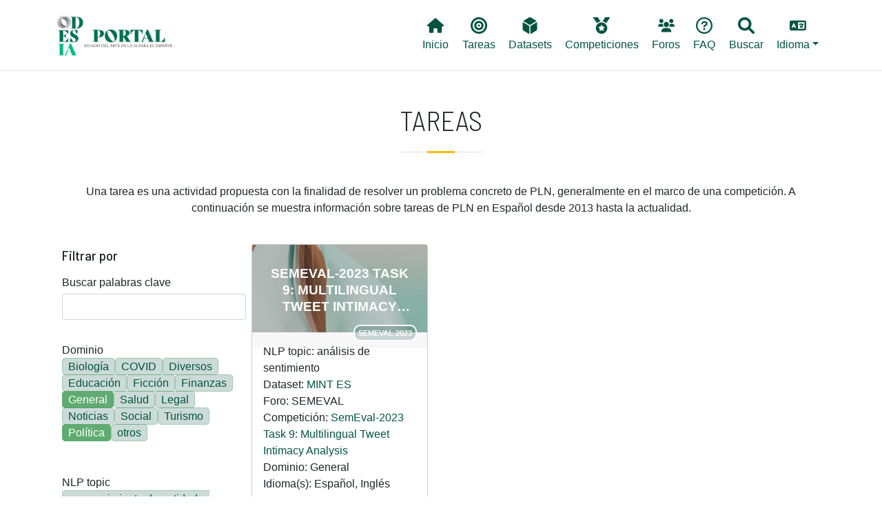

--- FILE ---
content_type: text/html; charset=UTF-8
request_url: https://portal.odesia.uned.es/tareas?field_dominio_value%5B0%5D=General&field_dominio_value%5B1%5D=Politics&field_tarea_target_id%5B0%5D=216
body_size: 8656
content:

<!DOCTYPE html>
<html lang="es" dir="ltr" prefix="content: http://purl.org/rss/1.0/modules/content/  dc: http://purl.org/dc/terms/  foaf: http://xmlns.com/foaf/0.1/  og: http://ogp.me/ns#  rdfs: http://www.w3.org/2000/01/rdf-schema#  schema: http://schema.org/  sioc: http://rdfs.org/sioc/ns#  sioct: http://rdfs.org/sioc/types#  skos: http://www.w3.org/2004/02/skos/core#  xsd: http://www.w3.org/2001/XMLSchema# " class="h-100">
  <head>
    <!-- Google tag (gtag.js) -->
    <script async src="https://www.googletagmanager.com/gtag/js?id=G-6W7TVZ2LZZ"></script>
    <script>
      window.dataLayer = window.dataLayer || [];
      function gtag(){dataLayer.push(arguments);}
      gtag('js', new Date());

      gtag('config', 'G-6W7TVZ2LZZ');
    </script>

    <meta charset="utf-8" />
<meta name="Generator" content="Drupal 9 (https://www.drupal.org)" />
<meta name="MobileOptimized" content="width" />
<meta name="HandheldFriendly" content="true" />
<meta name="viewport" content="width=device-width, initial-scale=1.0" />
<link rel="icon" href="/themes/custom/b5subtheme/favicon.ico" type="image/vnd.microsoft.icon" />

    <title>Tareas | Portal ODESIA</title>
    <link rel="stylesheet" media="all" href="/core/themes/stable/css/system/components/ajax-progress.module.css?t8wqfi" />
<link rel="stylesheet" media="all" href="/core/themes/stable/css/system/components/align.module.css?t8wqfi" />
<link rel="stylesheet" media="all" href="/core/themes/stable/css/system/components/autocomplete-loading.module.css?t8wqfi" />
<link rel="stylesheet" media="all" href="/core/themes/stable/css/system/components/fieldgroup.module.css?t8wqfi" />
<link rel="stylesheet" media="all" href="/core/themes/stable/css/system/components/container-inline.module.css?t8wqfi" />
<link rel="stylesheet" media="all" href="/core/themes/stable/css/system/components/clearfix.module.css?t8wqfi" />
<link rel="stylesheet" media="all" href="/core/themes/stable/css/system/components/details.module.css?t8wqfi" />
<link rel="stylesheet" media="all" href="/core/themes/stable/css/system/components/hidden.module.css?t8wqfi" />
<link rel="stylesheet" media="all" href="/core/themes/stable/css/system/components/item-list.module.css?t8wqfi" />
<link rel="stylesheet" media="all" href="/core/themes/stable/css/system/components/js.module.css?t8wqfi" />
<link rel="stylesheet" media="all" href="/core/themes/stable/css/system/components/nowrap.module.css?t8wqfi" />
<link rel="stylesheet" media="all" href="/core/themes/stable/css/system/components/position-container.module.css?t8wqfi" />
<link rel="stylesheet" media="all" href="/core/themes/stable/css/system/components/progress.module.css?t8wqfi" />
<link rel="stylesheet" media="all" href="/core/themes/stable/css/system/components/reset-appearance.module.css?t8wqfi" />
<link rel="stylesheet" media="all" href="/core/themes/stable/css/system/components/resize.module.css?t8wqfi" />
<link rel="stylesheet" media="all" href="/core/themes/stable/css/system/components/sticky-header.module.css?t8wqfi" />
<link rel="stylesheet" media="all" href="/core/themes/stable/css/system/components/system-status-counter.css?t8wqfi" />
<link rel="stylesheet" media="all" href="/core/themes/stable/css/system/components/system-status-report-counters.css?t8wqfi" />
<link rel="stylesheet" media="all" href="/core/themes/stable/css/system/components/system-status-report-general-info.css?t8wqfi" />
<link rel="stylesheet" media="all" href="/core/themes/stable/css/system/components/tabledrag.module.css?t8wqfi" />
<link rel="stylesheet" media="all" href="/core/themes/stable/css/system/components/tablesort.module.css?t8wqfi" />
<link rel="stylesheet" media="all" href="/core/themes/stable/css/system/components/tree-child.module.css?t8wqfi" />
<link rel="stylesheet" media="all" href="/core/themes/stable/css/views/views.module.css?t8wqfi" />
<link rel="stylesheet" media="all" href="/modules/contrib/blazy/css/blazy.css?t8wqfi" />
<link rel="stylesheet" media="all" href="/modules/contrib/better_exposed_filters/css/better_exposed_filters.css?t8wqfi" />
<link rel="stylesheet" media="all" href="/core/themes/stable/css/core/assets/vendor/normalize-css/normalize.css?t8wqfi" />
<link rel="stylesheet" media="all" href="/core/themes/stable/css/core/normalize-fixes.css?t8wqfi" />
<link rel="stylesheet" media="all" href="/core/themes/classy/css/components/progress.css?t8wqfi" />
<link rel="stylesheet" media="all" href="/core/themes/classy/css/components/action-links.css?t8wqfi" />
<link rel="stylesheet" media="all" href="/core/themes/classy/css/components/breadcrumb.css?t8wqfi" />
<link rel="stylesheet" media="all" href="/core/themes/classy/css/components/collapse-processed.css?t8wqfi" />
<link rel="stylesheet" media="all" href="/core/themes/classy/css/components/container-inline.css?t8wqfi" />
<link rel="stylesheet" media="all" href="/core/themes/classy/css/components/details.css?t8wqfi" />
<link rel="stylesheet" media="all" href="/core/themes/classy/css/components/exposed-filters.css?t8wqfi" />
<link rel="stylesheet" media="all" href="/core/themes/classy/css/components/field.css?t8wqfi" />
<link rel="stylesheet" media="all" href="/core/themes/classy/css/components/form.css?t8wqfi" />
<link rel="stylesheet" media="all" href="/core/themes/classy/css/components/icons.css?t8wqfi" />
<link rel="stylesheet" media="all" href="/core/themes/classy/css/components/inline-form.css?t8wqfi" />
<link rel="stylesheet" media="all" href="/core/themes/classy/css/components/item-list.css?t8wqfi" />
<link rel="stylesheet" media="all" href="/core/themes/classy/css/components/links.css?t8wqfi" />
<link rel="stylesheet" media="all" href="/core/themes/classy/css/components/menu.css?t8wqfi" />
<link rel="stylesheet" media="all" href="/core/themes/classy/css/components/more-link.css?t8wqfi" />
<link rel="stylesheet" media="all" href="/core/themes/classy/css/components/pager.css?t8wqfi" />
<link rel="stylesheet" media="all" href="/core/themes/classy/css/components/tabledrag.css?t8wqfi" />
<link rel="stylesheet" media="all" href="/core/themes/classy/css/components/tableselect.css?t8wqfi" />
<link rel="stylesheet" media="all" href="/core/themes/classy/css/components/tablesort.css?t8wqfi" />
<link rel="stylesheet" media="all" href="/core/themes/classy/css/components/textarea.css?t8wqfi" />
<link rel="stylesheet" media="all" href="/core/themes/classy/css/components/ui-dialog.css?t8wqfi" />
<link rel="stylesheet" media="all" href="/core/themes/classy/css/components/messages.css?t8wqfi" />
<link rel="stylesheet" media="all" href="/themes/custom/b5subtheme/css/style.css?t8wqfi" />
<link rel="stylesheet" media="all" href="/themes/custom/b5subtheme/css/custom.css?t8wqfi" />
<link rel="stylesheet" media="all" href="https://cdnjs.cloudflare.com/ajax/libs/jquery.tablesorter/2.31.3/css/theme.bootstrap.min.css" />

    <script src="https://use.fontawesome.com/releases/v6.1.0/js/all.js" defer crossorigin="anonymous"></script>
<script src="https://use.fontawesome.com/releases/v6.1.0/js/v4-shims.js" defer crossorigin="anonymous"></script>

  </head>
  <body class="path-tareas   d-flex flex-column h-100">
        <a href="#main-content" class="visually-hidden focusable skip-link">
      Pasar al contenido principal
    </a>
    
      <div class="dialog-off-canvas-main-canvas d-flex flex-column h-100" data-off-canvas-main-canvas>
    


<header class="fixed-top">
    <div class="px-3 py-2 bg-white">
        <div class="container-xl">
            <nav class="navbar navbar-expand-lg navbar-light ">
                                 <a href="/ " title="Odesia" rel="home" class="navbar-brand site-logo">
            <img src="/sites/default/files/ODESIA_sota.png" alt="Odesia" width="150" />
        </a>
     
                  <button class="navbar-toggler" type="button" data-bs-toggle="collapse" data-bs-target="#navbarNavDropdown" aria-controls="navbarNavDropdown" aria-expanded="false" aria-label="Toggle navigation">
                    <span class="navbar-toggler-icon"></span>
                  </button>
                  <div class="collapse navbar-collapse" id="navbarNavDropdown">
                      <div class="region region-nav-main col-md-12 d-md-flex justify-content-end">
    <nav aria-labelledby="block-b5subtheme-main-navigation-menu" id="block-b5subtheme-main-navigation" class="block block-menu navigation menu--main">
            
  <h5 class="visually-hidden" id="block-b5subtheme-main-navigation-menu">Main navigation</h5>
  

        
            <ul class="nav">
                        <li class="nav-item">
          <a href="/" class="nav-item nav-link" data-drupal-link-system-path="&lt;front&gt;"><i class="fas fa-home" aria-hidden="true"></i> <span class="link-text">Inicio</span></a>
      </li>

                    <li class="nav-item">
          <a href="/tareas" class="nav-item nav-link active" data-drupal-link-system-path="tareas"><i class="fas fa-bullseye" aria-hidden="true"></i> <span class="link-text">Tareas</span></a>
      </li>

                    <li class="nav-item">
          <a href="/datasets" class="nav-item nav-link" data-drupal-link-system-path="datasets"><i class="fas fa-dice-d6" aria-hidden="true"></i> <span class="link-text">Datasets</span></a>
      </li>

                    <li class="nav-item">
          <a href="/competiciones" class="nav-item nav-link" data-drupal-link-system-path="competiciones"><i class="fas fa-medal" aria-hidden="true"></i> <span class="link-text">Competiciones</span></a>
      </li>

                    <li class="nav-item">
          <a href="/foros" class="nav-item nav-link" data-drupal-link-system-path="node/2386"><i class="fas fa-users" aria-hidden="true"></i> <span class="link-text">Foros</span></a>
      </li>

                    <li class="nav-item">
          <a href="/faq" class="nav-item nav-link" data-drupal-link-system-path="node/2097"><i class="far fa-question-circle" aria-hidden="true"></i> <span class="link-text">FAQ</span></a>
      </li>

                    <li class="nav-item">
          <a href="/buscar" class="nav-item nav-link" data-drupal-link-system-path="node/2385"><i class="fas fa-search" aria-hidden="true"></i> <span class="link-text">Buscar</span></a>
      </li>

        </ul>
  



  </nav>
<nav aria-labelledby="block-lang-menu" id="block-lang" class="block block-menu navigation menu--lang">
            
  <h5 class="visually-hidden" id="block-lang-menu">Lang</h5>
  

        
            <ul class="nav">
                        <li class="nav-item dropdown">
          <span class="nav-item nav-link dropdown-toggle" role="button" data-bs-toggle="dropdown" aria-expanded="false" title="Expand menu  Idioma"><i class="fas fa-language" aria-hidden="true"></i> <span class="link-text">Idioma</span></span>
                  <ul class="dropdown-menu">
                        <li class="nav-item">
          <a href="/en/tareas?field_dominio_value%5B0%5D=General&amp;field_dominio_value%5B1%5D=Politics&amp;field_tarea_target_id%5B0%5D=216" class="language-link dropdown-item" hreflang="en" data-drupal-link-query="{&quot;field_dominio_value&quot;:[&quot;General&quot;,&quot;Politics&quot;],&quot;field_tarea_target_id&quot;:[&quot;216&quot;]}" data-drupal-link-system-path="tareas">English</a>
      </li>

                    <li class="nav-item">
          <a href="/tareas?field_dominio_value%5B0%5D=General&amp;field_dominio_value%5B1%5D=Politics&amp;field_tarea_target_id%5B0%5D=216" class="language-link dropdown-item is-active" hreflang="es" data-drupal-link-query="{&quot;field_dominio_value&quot;:[&quot;General&quot;,&quot;Politics&quot;],&quot;field_tarea_target_id&quot;:[&quot;216&quot;]}" data-drupal-link-system-path="tareas">Spanish</a>
      </li>

        </ul>
  
      </li>

        </ul>
  



  </nav>

  </div>

                  </div>
              </nav>

              
              
        </div>
    </div>
</header>



<main role="main">
  <a id="main-content" tabindex="-1"></a>
  
  
  

  <div class="container-xl mx-auto px-auto">
        <div class="row g-0">
            <div class="order-1 order-lg-2 col-12">
          <div class="region region-content">
    <div data-drupal-messages-fallback class="hidden"></div>
<div id="block-b5subtheme-page-title" class="block block-core block-page-title-block">
  
    
      
<div class="title-separator pb-3 mb-4">
  <h1 class="display-6 text-center page-title text-uppercase">Tareas</h1>
</div>


  </div>
<div id="block-b5subtheme-content" class="block block-system block-system-main-block">
  
    
      <div class="views-element-container"><div class="view view-tareas view-id-tareas view-display-id-page_1 js-view-dom-id-7ff66c56bac4fa498e7eda41b0a6f786237008444aa3d4719cfa9293e6138df9">
  
    
      <div class="view-header">
      Una tarea es una actividad propuesta con la finalidad de resolver un problema concreto de PLN, generalmente en el marco de una competición.  A continuación se muestra información sobre tareas de PLN en Español desde 2013 hasta la actualidad. 
    </div>
        <div class="view-filters">
      <form class="views-exposed-form bef-exposed-form" data-bef-auto-submit-full-form="" data-bef-auto-submit="" data-bef-auto-submit-delay="500" data-drupal-selector="views-exposed-form-tareas-page-1" action="/tareas" method="get" id="views-exposed-form-tareas-page-1" accept-charset="UTF-8">
  <div class="form--inline clearfix">
    <h5 class="mb-0 mt-4">Filtrar por</h5>
    <div class="js-form-item form-item js-form-type-textfield form-type-textfield js-form-item-combine form-item-combine">
      <label for="edit-combine">Buscar palabras clave</label>
        
  <input data-drupal-selector="edit-combine" type="text" id="edit-combine" name="combine" value="" size="30" maxlength="128" class="form-text form-control" />


        </div>
<div class="js-form-item form-item js-form-type-select form-type-select js-form-item-field-dominio-value form-item-field-dominio-value">
      <label for="edit-field-dominio-value">Dominio</label>
        <input type="hidden" name="field_dominio_value[General]" value="General" />
<input type="hidden" name="field_dominio_value[Politics]" value="Politics" />
<div class="bef-links-use-ajax bef-links" data-drupal-selector="edit-field-dominio-value" multiple="multiple" name="field_dominio_value" id="edit-field-dominio-value" size="8">
                    <ul><li><a href="https://portal.odesia.uned.es/tareas?field_dominio_value%5B0%5D=General&amp;field_dominio_value%5B1%5D=Politics&amp;field_dominio_value%5B2%5D=Biology&amp;field_tarea_target_id%5B0%5D=216" id="edit-field-dominio-value-biology" name="field_dominio_value[Biology]" class="bef-link">Biología</a>                      <li><a href="https://portal.odesia.uned.es/tareas?field_dominio_value%5B0%5D=General&amp;field_dominio_value%5B1%5D=Politics&amp;field_dominio_value%5B2%5D=COVID&amp;field_tarea_target_id%5B0%5D=216" id="edit-field-dominio-value-covid" name="field_dominio_value[COVID]" class="bef-link">COVID</a>                      <li><a href="https://portal.odesia.uned.es/tareas?field_dominio_value%5B0%5D=General&amp;field_dominio_value%5B1%5D=Politics&amp;field_dominio_value%5B2%5D=Diverse&amp;field_tarea_target_id%5B0%5D=216" id="edit-field-dominio-value-diverse" name="field_dominio_value[Diverse]" class="bef-link">Diversos</a>                      <li><a href="https://portal.odesia.uned.es/tareas?field_dominio_value%5B0%5D=General&amp;field_dominio_value%5B1%5D=Politics&amp;field_dominio_value%5B2%5D=Education&amp;field_tarea_target_id%5B0%5D=216" id="edit-field-dominio-value-education" name="field_dominio_value[Education]" class="bef-link">Educación</a>                      <li><a href="https://portal.odesia.uned.es/tareas?field_dominio_value%5B0%5D=General&amp;field_dominio_value%5B1%5D=Politics&amp;field_dominio_value%5B2%5D=Fiction&amp;field_tarea_target_id%5B0%5D=216" id="edit-field-dominio-value-fiction" name="field_dominio_value[Fiction]" class="bef-link">Ficción</a>                      <li><a href="https://portal.odesia.uned.es/tareas?field_dominio_value%5B0%5D=General&amp;field_dominio_value%5B1%5D=Politics&amp;field_dominio_value%5B2%5D=Finance&amp;field_tarea_target_id%5B0%5D=216" id="edit-field-dominio-value-finance" name="field_dominio_value[Finance]" class="bef-link">Finanzas</a>                                <li><a href="https://portal.odesia.uned.es/tareas?field_dominio_value%5B1%5D=Politics&amp;field_tarea_target_id%5B0%5D=216" id="edit-field-dominio-value-general" name="field_dominio_value[General]" class="bef-link bef-link--selected">General</a>                      <li><a href="https://portal.odesia.uned.es/tareas?field_dominio_value%5B0%5D=General&amp;field_dominio_value%5B1%5D=Politics&amp;field_dominio_value%5B2%5D=Health&amp;field_tarea_target_id%5B0%5D=216" id="edit-field-dominio-value-health" name="field_dominio_value[Health]" class="bef-link">Salud</a>                      <li><a href="https://portal.odesia.uned.es/tareas?field_dominio_value%5B0%5D=General&amp;field_dominio_value%5B1%5D=Politics&amp;field_dominio_value%5B2%5D=Legal&amp;field_tarea_target_id%5B0%5D=216" id="edit-field-dominio-value-legal" name="field_dominio_value[Legal]" class="bef-link">Legal</a>                      <li><a href="https://portal.odesia.uned.es/tareas?field_dominio_value%5B0%5D=General&amp;field_dominio_value%5B1%5D=Politics&amp;field_dominio_value%5B2%5D=News&amp;field_tarea_target_id%5B0%5D=216" id="edit-field-dominio-value-news" name="field_dominio_value[News]" class="bef-link">Noticias</a>                      <li><a href="https://portal.odesia.uned.es/tareas?field_dominio_value%5B0%5D=General&amp;field_dominio_value%5B1%5D=Politics&amp;field_dominio_value%5B2%5D=Social&amp;field_tarea_target_id%5B0%5D=216" id="edit-field-dominio-value-social" name="field_dominio_value[Social]" class="bef-link">Social</a>                      <li><a href="https://portal.odesia.uned.es/tareas?field_dominio_value%5B0%5D=General&amp;field_dominio_value%5B1%5D=Politics&amp;field_dominio_value%5B2%5D=Tourism&amp;field_tarea_target_id%5B0%5D=216" id="edit-field-dominio-value-tourism" name="field_dominio_value[Tourism]" class="bef-link">Turismo</a>                                <li><a href="https://portal.odesia.uned.es/tareas?field_dominio_value%5B0%5D=General&amp;field_tarea_target_id%5B0%5D=216" id="edit-field-dominio-value-politics" name="field_dominio_value[Politics]" class="bef-link bef-link--selected">Política</a>                      <li><a href="https://portal.odesia.uned.es/tareas?field_dominio_value%5B0%5D=General&amp;field_dominio_value%5B1%5D=Politics&amp;field_dominio_value%5B2%5D=others&amp;field_tarea_target_id%5B0%5D=216" id="edit-field-dominio-value-others" name="field_dominio_value[others]" class="bef-link">otros</a></li></ul>      </div>

        </div>
<div class="js-form-item form-item js-form-type-select form-type-select js-form-item-field-tarea-target-id form-item-field-tarea-target-id">
      <label for="edit-field-tarea-target-id">NLP topic</label>
        <input type="hidden" name="field_tarea_target_id[216]" value="216" />
<div class="bef-links-use-ajax bef-links" data-drupal-selector="edit-field-tarea-target-id" multiple="multiple" name="field_tarea_target_id" id="edit-field-tarea-target-id" size="9">
                    <ul><li><a href="https://portal.odesia.uned.es/tareas?field_dominio_value%5B0%5D=General&amp;field_dominio_value%5B1%5D=Politics&amp;field_tarea_target_id%5B0%5D=216&amp;field_tarea_target_id%5B1%5D=178" id="edit-field-tarea-target-id-178" name="field_tarea_target_id[178]" class="bef-link">reconocimiento de entidades nombradas</a>                                <li><a href="https://portal.odesia.uned.es/tareas?field_dominio_value%5B0%5D=General&amp;field_dominio_value%5B1%5D=Politics" id="edit-field-tarea-target-id-216" name="field_tarea_target_id[216]" class="bef-link bef-link--selected">análisis de sentimiento</a>                      <li><a href="https://portal.odesia.uned.es/tareas?field_dominio_value%5B0%5D=General&amp;field_dominio_value%5B1%5D=Politics&amp;field_tarea_target_id%5B0%5D=216&amp;field_tarea_target_id%5B1%5D=204" id="edit-field-tarea-target-id-204" name="field_tarea_target_id[204]" class="bef-link">análisis sintáctico</a>                      <li><a href="https://portal.odesia.uned.es/tareas?field_dominio_value%5B0%5D=General&amp;field_dominio_value%5B1%5D=Politics&amp;field_tarea_target_id%5B0%5D=216&amp;field_tarea_target_id%5B1%5D=220" id="edit-field-tarea-target-id-220" name="field_tarea_target_id[220]" class="bef-link">clasificación de textos</a>                      <li><a href="https://portal.odesia.uned.es/tareas?field_dominio_value%5B0%5D=General&amp;field_dominio_value%5B1%5D=Politics&amp;field_tarea_target_id%5B0%5D=216&amp;field_tarea_target_id%5B1%5D=519" id="edit-field-tarea-target-id-519" name="field_tarea_target_id[519]" class="bef-link">detección de cambio de código</a>                      <li><a href="https://portal.odesia.uned.es/tareas?field_dominio_value%5B0%5D=General&amp;field_dominio_value%5B1%5D=Politics&amp;field_tarea_target_id%5B0%5D=216&amp;field_tarea_target_id%5B1%5D=517" id="edit-field-tarea-target-id-517" name="field_tarea_target_id[517]" class="bef-link">detección de lenguas</a>                      <li><a href="https://portal.odesia.uned.es/tareas?field_dominio_value%5B0%5D=General&amp;field_dominio_value%5B1%5D=Politics&amp;field_tarea_target_id%5B0%5D=216&amp;field_tarea_target_id%5B1%5D=187" id="edit-field-tarea-target-id-187" name="field_tarea_target_id[187]" class="bef-link">detección de noticias falsas</a>                      <li><a href="https://portal.odesia.uned.es/tareas?field_dominio_value%5B0%5D=General&amp;field_dominio_value%5B1%5D=Politics&amp;field_tarea_target_id%5B0%5D=216&amp;field_tarea_target_id%5B1%5D=189" id="edit-field-tarea-target-id-189" name="field_tarea_target_id[189]" class="bef-link">detección de odio</a>                      <li><a href="https://portal.odesia.uned.es/tareas?field_dominio_value%5B0%5D=General&amp;field_dominio_value%5B1%5D=Politics&amp;field_tarea_target_id%5B0%5D=216&amp;field_tarea_target_id%5B1%5D=520" id="edit-field-tarea-target-id-520" name="field_tarea_target_id[520]" class="bef-link">elaboración de perfiles</a>                      <li><a href="https://portal.odesia.uned.es/tareas?field_dominio_value%5B0%5D=General&amp;field_dominio_value%5B1%5D=Politics&amp;field_tarea_target_id%5B0%5D=216&amp;field_tarea_target_id%5B1%5D=186" id="edit-field-tarea-target-id-186" name="field_tarea_target_id[186]" class="bef-link">enlace de entidades</a>                      <li><a href="https://portal.odesia.uned.es/tareas?field_dominio_value%5B0%5D=General&amp;field_dominio_value%5B1%5D=Politics&amp;field_tarea_target_id%5B0%5D=216&amp;field_tarea_target_id%5B1%5D=202" id="edit-field-tarea-target-id-202" name="field_tarea_target_id[202]" class="bef-link">normalización de entidades</a>                      <li><a href="https://portal.odesia.uned.es/tareas?field_dominio_value%5B0%5D=General&amp;field_dominio_value%5B1%5D=Politics&amp;field_tarea_target_id%5B0%5D=216&amp;field_tarea_target_id%5B1%5D=215" id="edit-field-tarea-target-id-215" name="field_tarea_target_id[215]" class="bef-link">etiquetado de roles semánticos</a>                      <li><a href="https://portal.odesia.uned.es/tareas?field_dominio_value%5B0%5D=General&amp;field_dominio_value%5B1%5D=Politics&amp;field_tarea_target_id%5B0%5D=216&amp;field_tarea_target_id%5B1%5D=191" id="edit-field-tarea-target-id-191" name="field_tarea_target_id[191]" class="bef-link">extracción de información</a>                      <li><a href="https://portal.odesia.uned.es/tareas?field_dominio_value%5B0%5D=General&amp;field_dominio_value%5B1%5D=Politics&amp;field_tarea_target_id%5B0%5D=216&amp;field_tarea_target_id%5B1%5D=213" id="edit-field-tarea-target-id-213" name="field_tarea_target_id[213]" class="bef-link">extracción de relaciones</a>                      <li><a href="https://portal.odesia.uned.es/tareas?field_dominio_value%5B0%5D=General&amp;field_dominio_value%5B1%5D=Politics&amp;field_tarea_target_id%5B0%5D=216&amp;field_tarea_target_id%5B1%5D=515" id="edit-field-tarea-target-id-515" name="field_tarea_target_id[515]" class="bef-link">generación de texto</a>                      <li><a href="https://portal.odesia.uned.es/tareas?field_dominio_value%5B0%5D=General&amp;field_dominio_value%5B1%5D=Politics&amp;field_tarea_target_id%5B0%5D=216&amp;field_tarea_target_id%5B1%5D=514" id="edit-field-tarea-target-id-514" name="field_tarea_target_id[514]" class="bef-link">indexación de textos</a>                      <li><a href="https://portal.odesia.uned.es/tareas?field_dominio_value%5B0%5D=General&amp;field_dominio_value%5B1%5D=Politics&amp;field_tarea_target_id%5B0%5D=216&amp;field_tarea_target_id%5B1%5D=192" id="edit-field-tarea-target-id-192" name="field_tarea_target_id[192]" class="bef-link">recuperación de información</a>                      <li><a href="https://portal.odesia.uned.es/tareas?field_dominio_value%5B0%5D=General&amp;field_dominio_value%5B1%5D=Politics&amp;field_tarea_target_id%5B0%5D=216&amp;field_tarea_target_id%5B1%5D=196" id="edit-field-tarea-target-id-196" name="field_tarea_target_id[196]" class="bef-link">traducción automática</a>                      <li><a href="https://portal.odesia.uned.es/tareas?field_dominio_value%5B0%5D=General&amp;field_dominio_value%5B1%5D=Politics&amp;field_tarea_target_id%5B0%5D=216&amp;field_tarea_target_id%5B1%5D=225" id="edit-field-tarea-target-id-225" name="field_tarea_target_id[225]" class="bef-link">modelado de temas</a>                      <li><a href="https://portal.odesia.uned.es/tareas?field_dominio_value%5B0%5D=General&amp;field_dominio_value%5B1%5D=Politics&amp;field_tarea_target_id%5B0%5D=216&amp;field_tarea_target_id%5B1%5D=197" id="edit-field-tarea-target-id-197" name="field_tarea_target_id[197]" class="bef-link">morfología</a>                      <li><a href="https://portal.odesia.uned.es/tareas?field_dominio_value%5B0%5D=General&amp;field_dominio_value%5B1%5D=Politics&amp;field_tarea_target_id%5B0%5D=216&amp;field_tarea_target_id%5B1%5D=207" id="edit-field-tarea-target-id-207" name="field_tarea_target_id[207]" class="bef-link">procesamiento de abreviaturas</a>                      <li><a href="https://portal.odesia.uned.es/tareas?field_dominio_value%5B0%5D=General&amp;field_dominio_value%5B1%5D=Politics&amp;field_tarea_target_id%5B0%5D=216&amp;field_tarea_target_id%5B1%5D=208" id="edit-field-tarea-target-id-208" name="field_tarea_target_id[208]" class="bef-link">procesamiento de eventos</a>                      <li><a href="https://portal.odesia.uned.es/tareas?field_dominio_value%5B0%5D=General&amp;field_dominio_value%5B1%5D=Politics&amp;field_tarea_target_id%5B0%5D=216&amp;field_tarea_target_id%5B1%5D=209" id="edit-field-tarea-target-id-209" name="field_tarea_target_id[209]" class="bef-link">procesamiento de factualidad</a>                      <li><a href="https://portal.odesia.uned.es/tareas?field_dominio_value%5B0%5D=General&amp;field_dominio_value%5B1%5D=Politics&amp;field_tarea_target_id%5B0%5D=216&amp;field_tarea_target_id%5B1%5D=210" id="edit-field-tarea-target-id-210" name="field_tarea_target_id[210]" class="bef-link">procesamiento de humor</a>                      <li><a href="https://portal.odesia.uned.es/tareas?field_dominio_value%5B0%5D=General&amp;field_dominio_value%5B1%5D=Politics&amp;field_tarea_target_id%5B0%5D=216&amp;field_tarea_target_id%5B1%5D=211" id="edit-field-tarea-target-id-211" name="field_tarea_target_id[211]" class="bef-link">procesamiento de la negación</a>                      <li><a href="https://portal.odesia.uned.es/tareas?field_dominio_value%5B0%5D=General&amp;field_dominio_value%5B1%5D=Politics&amp;field_tarea_target_id%5B0%5D=216&amp;field_tarea_target_id%5B1%5D=214" id="edit-field-tarea-target-id-214" name="field_tarea_target_id[214]" class="bef-link">sistemas de recomendación</a>                      <li><a href="https://portal.odesia.uned.es/tareas?field_dominio_value%5B0%5D=General&amp;field_dominio_value%5B1%5D=Politics&amp;field_tarea_target_id%5B0%5D=216&amp;field_tarea_target_id%5B1%5D=556" id="edit-field-tarea-target-id-556" name="field_tarea_target_id[556]" class="bef-link">reliability detection</a>                      <li><a href="https://portal.odesia.uned.es/tareas?field_dominio_value%5B0%5D=General&amp;field_dominio_value%5B1%5D=Politics&amp;field_tarea_target_id%5B0%5D=216&amp;field_tarea_target_id%5B1%5D=222" id="edit-field-tarea-target-id-222" name="field_tarea_target_id[222]" class="bef-link">similitud textual</a>                      <li><a href="https://portal.odesia.uned.es/tareas?field_dominio_value%5B0%5D=General&amp;field_dominio_value%5B1%5D=Politics&amp;field_tarea_target_id%5B0%5D=216&amp;field_tarea_target_id%5B1%5D=568" id="edit-field-tarea-target-id-568" name="field_tarea_target_id[568]" class="bef-link">text detoxification</a></li></ul>      </div>

        </div>
<div class="js-form-item form-item js-form-type-select form-type-select js-form-item-field-tarea-evall-target-id form-item-field-tarea-evall-target-id">
      <label for="edit-field-tarea-evall-target-id">Tarea abstracta</label>
        <div class="bef-links-use-ajax bef-links" data-drupal-selector="edit-field-tarea-evall-target-id" multiple="multiple" name="field_tarea_evall_target_id" id="edit-field-tarea-evall-target-id" size="7">
                    <ul><li><a href="https://portal.odesia.uned.es/tareas?field_dominio_value%5B0%5D=General&amp;field_dominio_value%5B1%5D=Politics&amp;field_tarea_target_id%5B0%5D=216&amp;field_tarea_evall_target_id%5B0%5D=91" id="edit-field-tarea-evall-target-id-91" name="field_tarea_evall_target_id[91]" class="bef-link">Agrupamiento</a>                      <li><a href="https://portal.odesia.uned.es/tareas?field_dominio_value%5B0%5D=General&amp;field_dominio_value%5B1%5D=Politics&amp;field_tarea_target_id%5B0%5D=216&amp;field_tarea_evall_target_id%5B0%5D=88" id="edit-field-tarea-evall-target-id-88" name="field_tarea_evall_target_id[88]" class="bef-link">Clasificación</a>                      <li><a href="https://portal.odesia.uned.es/tareas?field_dominio_value%5B0%5D=General&amp;field_dominio_value%5B1%5D=Politics&amp;field_tarea_target_id%5B0%5D=216&amp;field_tarea_evall_target_id%5B0%5D=93" id="edit-field-tarea-evall-target-id-93" name="field_tarea_evall_target_id[93]" class="bef-link">Correlación</a>                      <li><a href="https://portal.odesia.uned.es/tareas?field_dominio_value%5B0%5D=General&amp;field_dominio_value%5B1%5D=Politics&amp;field_tarea_target_id%5B0%5D=216&amp;field_tarea_evall_target_id%5B0%5D=524" id="edit-field-tarea-evall-target-id-524" name="field_tarea_evall_target_id[524]" class="bef-link">Etiquetado de secuencias</a>                      <li><a href="https://portal.odesia.uned.es/tareas?field_dominio_value%5B0%5D=General&amp;field_dominio_value%5B1%5D=Politics&amp;field_tarea_target_id%5B0%5D=216&amp;field_tarea_evall_target_id%5B0%5D=89" id="edit-field-tarea-evall-target-id-89" name="field_tarea_evall_target_id[89]" class="bef-link">Ranking</a>                      <li><a href="https://portal.odesia.uned.es/tareas?field_dominio_value%5B0%5D=General&amp;field_dominio_value%5B1%5D=Politics&amp;field_tarea_target_id%5B0%5D=216&amp;field_tarea_evall_target_id%5B0%5D=92" id="edit-field-tarea-evall-target-id-92" name="field_tarea_evall_target_id[92]" class="bef-link">Regresión</a></li></ul>      </div>

        </div>
<div class="js-form-item form-item js-form-type-select form-type-select js-form-item-field-forum-target-id form-item-field-forum-target-id">
      <label for="edit-field-forum-target-id">Foro</label>
        <div class="bef-links-use-ajax bef-links" data-drupal-selector="edit-field-forum-target-id" multiple="multiple" name="field_forum_target_id" id="edit-field-forum-target-id" size="8">
                    <ul><li><a href="https://portal.odesia.uned.es/tareas?field_dominio_value%5B0%5D=General&amp;field_dominio_value%5B1%5D=Politics&amp;field_tarea_target_id%5B0%5D=216&amp;field_forum_target_id%5B0%5D=152" id="edit-field-forum-target-id-152" name="field_forum_target_id[152]" class="bef-link">CLEF</a>                      <li><a href="https://portal.odesia.uned.es/tareas?field_dominio_value%5B0%5D=General&amp;field_dominio_value%5B1%5D=Politics&amp;field_tarea_target_id%5B0%5D=216&amp;field_forum_target_id%5B0%5D=227" id="edit-field-forum-target-id-227" name="field_forum_target_id[227]" class="bef-link">COLING</a>                      <li><a href="https://portal.odesia.uned.es/tareas?field_dominio_value%5B0%5D=General&amp;field_dominio_value%5B1%5D=Politics&amp;field_tarea_target_id%5B0%5D=216&amp;field_forum_target_id%5B0%5D=167" id="edit-field-forum-target-id-167" name="field_forum_target_id[167]" class="bef-link">CoNLL</a>                      <li><a href="https://portal.odesia.uned.es/tareas?field_dominio_value%5B0%5D=General&amp;field_dominio_value%5B1%5D=Politics&amp;field_tarea_target_id%5B0%5D=216&amp;field_forum_target_id%5B0%5D=165" id="edit-field-forum-target-id-165" name="field_forum_target_id[165]" class="bef-link">IberEVAL</a>                      <li><a href="https://portal.odesia.uned.es/tareas?field_dominio_value%5B0%5D=General&amp;field_dominio_value%5B1%5D=Politics&amp;field_tarea_target_id%5B0%5D=216&amp;field_forum_target_id%5B0%5D=153" id="edit-field-forum-target-id-153" name="field_forum_target_id[153]" class="bef-link">IberLEF</a>                      <li><a href="https://portal.odesia.uned.es/tareas?field_dominio_value%5B0%5D=General&amp;field_dominio_value%5B1%5D=Politics&amp;field_tarea_target_id%5B0%5D=216&amp;field_forum_target_id%5B0%5D=242" id="edit-field-forum-target-id-242" name="field_forum_target_id[242]" class="bef-link">PAN</a>                      <li><a href="https://portal.odesia.uned.es/tareas?field_dominio_value%5B0%5D=General&amp;field_dominio_value%5B1%5D=Politics&amp;field_tarea_target_id%5B0%5D=216&amp;field_forum_target_id%5B0%5D=164" id="edit-field-forum-target-id-164" name="field_forum_target_id[164]" class="bef-link">Second CWI Shared Task</a>                      <li><a href="https://portal.odesia.uned.es/tareas?field_dominio_value%5B0%5D=General&amp;field_dominio_value%5B1%5D=Politics&amp;field_tarea_target_id%5B0%5D=216&amp;field_forum_target_id%5B0%5D=160" id="edit-field-forum-target-id-160" name="field_forum_target_id[160]" class="bef-link">SEMEVAL</a></li></ul>      </div>

        </div>
<fieldset class="bef-links-use-ajax fieldgroup form-composite js-form-item form-item js-form-wrapper form-wrapper" data-drupal-selector="edit-field-ano-value" id="edit-field-ano-value--wrapper">
      <legend>
    <span class="fieldset-legend">Año</span>
  </legend>
  <div class="fieldset-wrapper">
                <div id="edit-field-ano-value" class="form-radios"><input type="hidden" name="field_ano_value" value="All" />
<div class="bef-links-use-ajax fieldgroup form-composite bef-links" data-drupal-selector="edit-field-ano-value" id="edit-field-ano-value--wrapper" name="field_ano_value">
                              <ul><li><a href="https://portal.odesia.uned.es/tareas?field_dominio_value%5B0%5D=General&amp;field_dominio_value%5B1%5D=Politics&amp;field_tarea_target_id%5B0%5D=216" id="edit-field-ano-value-all--2" name="field_ano_value[All]" class="bef-link bef-link--selected">- Todos -</a>                      <li><a href="https://portal.odesia.uned.es/tareas?field_dominio_value%5B0%5D=General&amp;field_dominio_value%5B1%5D=Politics&amp;field_tarea_target_id%5B0%5D=216&amp;field_ano_value=1" id="edit-field-ano-value-1--2" name="field_ano_value[1]" class="bef-link">2023</a>                      <li><a href="https://portal.odesia.uned.es/tareas?field_dominio_value%5B0%5D=General&amp;field_dominio_value%5B1%5D=Politics&amp;field_tarea_target_id%5B0%5D=216&amp;field_ano_value=2" id="edit-field-ano-value-2--2" name="field_ano_value[2]" class="bef-link">2022</a>                      <li><a href="https://portal.odesia.uned.es/tareas?field_dominio_value%5B0%5D=General&amp;field_dominio_value%5B1%5D=Politics&amp;field_tarea_target_id%5B0%5D=216&amp;field_ano_value=3" id="edit-field-ano-value-3--2" name="field_ano_value[3]" class="bef-link">2021</a>                      <li><a href="https://portal.odesia.uned.es/tareas?field_dominio_value%5B0%5D=General&amp;field_dominio_value%5B1%5D=Politics&amp;field_tarea_target_id%5B0%5D=216&amp;field_ano_value=4" id="edit-field-ano-value-4--2" name="field_ano_value[4]" class="bef-link">2020</a>                      <li><a href="https://portal.odesia.uned.es/tareas?field_dominio_value%5B0%5D=General&amp;field_dominio_value%5B1%5D=Politics&amp;field_tarea_target_id%5B0%5D=216&amp;field_ano_value=5" id="edit-field-ano-value-5--2" name="field_ano_value[5]" class="bef-link">2019</a>                      <li><a href="https://portal.odesia.uned.es/tareas?field_dominio_value%5B0%5D=General&amp;field_dominio_value%5B1%5D=Politics&amp;field_tarea_target_id%5B0%5D=216&amp;field_ano_value=6" id="edit-field-ano-value-6--2" name="field_ano_value[6]" class="bef-link">2018</a>                      <li><a href="https://portal.odesia.uned.es/tareas?field_dominio_value%5B0%5D=General&amp;field_dominio_value%5B1%5D=Politics&amp;field_tarea_target_id%5B0%5D=216&amp;field_ano_value=7" id="edit-field-ano-value-7--2" name="field_ano_value[7]" class="bef-link">2017</a>                      <li><a href="https://portal.odesia.uned.es/tareas?field_dominio_value%5B0%5D=General&amp;field_dominio_value%5B1%5D=Politics&amp;field_tarea_target_id%5B0%5D=216&amp;field_ano_value=8" id="edit-field-ano-value-8--2" name="field_ano_value[8]" class="bef-link">2016</a>                      <li><a href="https://portal.odesia.uned.es/tareas?field_dominio_value%5B0%5D=General&amp;field_dominio_value%5B1%5D=Politics&amp;field_tarea_target_id%5B0%5D=216&amp;field_ano_value=9" id="edit-field-ano-value-9--2" name="field_ano_value[9]" class="bef-link">2015</a>                      <li><a href="https://portal.odesia.uned.es/tareas?field_dominio_value%5B0%5D=General&amp;field_dominio_value%5B1%5D=Politics&amp;field_tarea_target_id%5B0%5D=216&amp;field_ano_value=10" id="edit-field-ano-value-10--2" name="field_ano_value[10]" class="bef-link">&lt;2015</a></li></ul>      </div>
</div>

          </div>
</fieldset>
<div class="js-form-item form-item js-form-type-select form-type-select js-form-item-field-idioma-iso639-1-value form-item-field-idioma-iso639-1-value">
      <label for="edit-field-idioma-iso639-1-value">Idioma</label>
        <div class="bef-links-use-ajax bef-links" data-drupal-selector="edit-field-idioma-iso639-1-value" multiple="multiple" name="field_idioma_iso639_1_value" id="edit-field-idioma-iso639-1-value" size="8">
                    <ul><li><a href="https://portal.odesia.uned.es/tareas?field_dominio_value%5B0%5D=General&amp;field_dominio_value%5B1%5D=Politics&amp;field_tarea_target_id%5B0%5D=216&amp;field_idioma_iso639_1_value%5B0%5D=es" id="edit-field-idioma-iso639-1-value-es" name="field_idioma_iso639_1_value[es]" class="bef-link">Español</a>                      <li><a href="https://portal.odesia.uned.es/tareas?field_dominio_value%5B0%5D=General&amp;field_dominio_value%5B1%5D=Politics&amp;field_tarea_target_id%5B0%5D=216&amp;field_idioma_iso639_1_value%5B0%5D=es-ar" id="edit-field-idioma-iso639-1-value-es-ar" name="field_idioma_iso639_1_value[es-ar]" class="bef-link">Español (Argentina)</a>                      <li><a href="https://portal.odesia.uned.es/tareas?field_dominio_value%5B0%5D=General&amp;field_dominio_value%5B1%5D=Politics&amp;field_tarea_target_id%5B0%5D=216&amp;field_idioma_iso639_1_value%5B0%5D=es-cr" id="edit-field-idioma-iso639-1-value-es-cr" name="field_idioma_iso639_1_value[es-cr]" class="bef-link">Español (Costa Rica)</a>                      <li><a href="https://portal.odesia.uned.es/tareas?field_dominio_value%5B0%5D=General&amp;field_dominio_value%5B1%5D=Politics&amp;field_tarea_target_id%5B0%5D=216&amp;field_idioma_iso639_1_value%5B0%5D=es-cu" id="edit-field-idioma-iso639-1-value-es-cu" name="field_idioma_iso639_1_value[es-cu]" class="bef-link">Español (Cuba)</a>                      <li><a href="https://portal.odesia.uned.es/tareas?field_dominio_value%5B0%5D=General&amp;field_dominio_value%5B1%5D=Politics&amp;field_tarea_target_id%5B0%5D=216&amp;field_idioma_iso639_1_value%5B0%5D=es-mx" id="edit-field-idioma-iso639-1-value-es-mx" name="field_idioma_iso639_1_value[es-mx]" class="bef-link">Español (Mexico)</a>                      <li><a href="https://portal.odesia.uned.es/tareas?field_dominio_value%5B0%5D=General&amp;field_dominio_value%5B1%5D=Politics&amp;field_tarea_target_id%5B0%5D=216&amp;field_idioma_iso639_1_value%5B0%5D=es-pe" id="edit-field-idioma-iso639-1-value-es-pe" name="field_idioma_iso639_1_value[es-pe]" class="bef-link">Español (Peru)</a>                      <li><a href="https://portal.odesia.uned.es/tareas?field_dominio_value%5B0%5D=General&amp;field_dominio_value%5B1%5D=Politics&amp;field_tarea_target_id%5B0%5D=216&amp;field_idioma_iso639_1_value%5B0%5D=es-es" id="edit-field-idioma-iso639-1-value-es-es" name="field_idioma_iso639_1_value[es-es]" class="bef-link">Español (Spain)</a>                      <li><a href="https://portal.odesia.uned.es/tareas?field_dominio_value%5B0%5D=General&amp;field_dominio_value%5B1%5D=Politics&amp;field_tarea_target_id%5B0%5D=216&amp;field_idioma_iso639_1_value%5B0%5D=es-uy" id="edit-field-idioma-iso639-1-value-es-uy" name="field_idioma_iso639_1_value[es-uy]" class="bef-link">Español (Uruguay)</a>                      <li><a href="https://portal.odesia.uned.es/tareas?field_dominio_value%5B0%5D=General&amp;field_dominio_value%5B1%5D=Politics&amp;field_tarea_target_id%5B0%5D=216&amp;field_idioma_iso639_1_value%5B0%5D=en" id="edit-field-idioma-iso639-1-value-en" name="field_idioma_iso639_1_value[en]" class="bef-link">Inglés</a>                      <li><a href="https://portal.odesia.uned.es/tareas?field_dominio_value%5B0%5D=General&amp;field_dominio_value%5B1%5D=Politics&amp;field_tarea_target_id%5B0%5D=216&amp;field_idioma_iso639_1_value%5B0%5D=ar" id="edit-field-idioma-iso639-1-value-ar" name="field_idioma_iso639_1_value[ar]" class="bef-link">Árabe</a>                      <li><a href="https://portal.odesia.uned.es/tareas?field_dominio_value%5B0%5D=General&amp;field_dominio_value%5B1%5D=Politics&amp;field_tarea_target_id%5B0%5D=216&amp;field_idioma_iso639_1_value%5B0%5D=de" id="edit-field-idioma-iso639-1-value-de" name="field_idioma_iso639_1_value[de]" class="bef-link">Alemán</a>                      <li><a href="https://portal.odesia.uned.es/tareas?field_dominio_value%5B0%5D=General&amp;field_dominio_value%5B1%5D=Politics&amp;field_tarea_target_id%5B0%5D=216&amp;field_idioma_iso639_1_value%5B0%5D=hi" id="edit-field-idioma-iso639-1-value-hi" name="field_idioma_iso639_1_value[hi]" class="bef-link">Hindi</a>                      <li><a href="https://portal.odesia.uned.es/tareas?field_dominio_value%5B0%5D=General&amp;field_dominio_value%5B1%5D=Politics&amp;field_tarea_target_id%5B0%5D=216&amp;field_idioma_iso639_1_value%5B0%5D=it" id="edit-field-idioma-iso639-1-value-it" name="field_idioma_iso639_1_value[it]" class="bef-link">Italiano</a>                      <li><a href="https://portal.odesia.uned.es/tareas?field_dominio_value%5B0%5D=General&amp;field_dominio_value%5B1%5D=Politics&amp;field_tarea_target_id%5B0%5D=216&amp;field_idioma_iso639_1_value%5B0%5D=uk" id="edit-field-idioma-iso639-1-value-uk" name="field_idioma_iso639_1_value[uk]" class="bef-link">Ucraniano</a>                      <li><a href="https://portal.odesia.uned.es/tareas?field_dominio_value%5B0%5D=General&amp;field_dominio_value%5B1%5D=Politics&amp;field_tarea_target_id%5B0%5D=216&amp;field_idioma_iso639_1_value%5B0%5D=zh" id="edit-field-idioma-iso639-1-value-zh" name="field_idioma_iso639_1_value[zh]" class="bef-link">Chino</a></li></ul>      </div>

        </div>
<div data-drupal-selector="edit-actions" class="form-actions js-form-wrapper form-wrapper" id="edit-actions">
    <input data-bef-auto-submit-click="" class="js-hide button js-form-submit form-submit btn btn-primary" data-drupal-selector="edit-submit-tareas" type="submit" id="edit-submit-tareas" value="Enviar" />

</div>

</div>
</form>

    </div>
    
      <div class="view-content">
      
<div class="card-group">
  <div class="card">
                    <img srcset="/sites/default/files/styles/max_325x325/public/2023-06/26.jpg?itok=kjA6Ml_G 325w, /sites/default/files/styles/max_650x650/public/2023-06/26.jpg?itok=BZoBsKo_ 650w, /sites/default/files/styles/max_1300x1300/public/2023-06/26.jpg?itok=3tPZsqsA 1200w" sizes="(min-width: 1290px) 1290px, 100vw" src="/sites/default/files/styles/max_325x325/public/2023-06/26.jpg?itok=kjA6Ml_G" alt="sentiment analysis" typeof="foaf:Image" class="img-fluid" />



              <div class="card-header"><div class="head_title"><span class="title"><a href="https://portal.odesia.uned.es/tarea/semeval-2023-task-9-multilingual-tweet-intimacy-analysis" hreflang="es">SemEval-2023 Task 9: Multilingual Tweet Intimacy Analysis</a> </span><span class="forum">SEMEVAL 2023</span></div></div>
              <div class="card-body">
        <ul>
<li><span>NLP topic:</span> <span>análisis de sentimiento</span></li>
<li><span>Dataset:</span> <span><a href="/dataset/mint-2023-es" hreflang="es">MINT ES</a></span></li>
<li><span>Foro:</span> <span>SEMEVAL</span></li>
<li><span>Competición:</span> <span><a href="/competicion/semeval-2023-task-9-multilingual-tweet-intimacy-analysis" hreflang="es">SemEval-2023 Task 9: Multilingual Tweet Intimacy Analysis</a></span></li>
<li><span>Dominio:</span> <span>General</span></li>
<li><span>Idioma(s):</span> <span>Español, Inglés</span></li>
</ul>
<div class="text-end"><a href="https://portal.odesia.uned.es/tarea/semeval-2023-task-9-multilingual-tweet-intimacy-analysis" type="button" class="btn btn-outline-primary btn-sm">Ver resultados &gt;&gt;</a></div>
      </div>
      </div></div>
    </div>
  
      
          </div></div>

  </div>
<div id="block-contactopublicarresultadoportal" class="block block-block-content block-block-contentef7a0fc9-1a28-4eea-85c2-b15029ba9395">
  
    
      
            <div class="clearfix text-formatted field field--name-body field--type-text-with-summary field--label-hidden field__item"><div class="tex2jax_process"><p>Si has publicado un resultado mejor que los de la lista, envía un mensaje a odesia-comunicacion@lsi.uned.es indicando el resultado y el DOI del artículo, junto con una copia del mismo si no está publicado en abierto.</p></div></div>
      
  </div>

  </div>

      </div>
          </div>
  </div>

</main>



<div class="container-xl mt-5 pt-5 mb-3">
    <ul class="logos">
      <li>
        <a href=""><img decoding="async" loading="lazy" src="/themes/custom/b5subtheme/images/logos/ONLINE-NEXTGEN-MIN-REDES-PRTR_alta.png" class="img-fluid" alt="NEXTGET-REDES" /></a>
      </li>
      <li>
        <a href=""><img decoding="async" loading="lazy" src="/themes/custom/b5subtheme/images/logos/LOGO_UNED_30X30_COLOR_VERDE.jpeg" class="img-fluid" alt="NEXTGET-REDES" /></a>
      </li>
    </ul>
  </div>

<footer class="py-5 bg-dark text-white px-5     ">

  <div class="container-xl ">
    <div>
                
    </div>
    <hr class="featurette-divider">
    <div class="row">
      <div class="first_cloumn col-6 col-md-3 mb-3">
          <div class="region region-footer-first-column">
    <nav aria-labelledby="block-proyectosodesia-menu" id="block-proyectosodesia" class="block block-menu navigation menu--proyectos-odesia">
            
  <h5 class="visually-hidden" id="block-proyectosodesia-menu">Proyecto ODESIA</h5>
  

        
        <ul class="nav navbar-nav">
            <li class="nav-item">
      <a href="http://odesia.uned.es" class="nav-link">Proyecto ODESIA</a>
          </li>
          <li class="nav-item">
      <a href="http://portal.odesia.uned.es" class="nav-link">Portal ODESIA - Estado del arte</a>
          </li>
          <li class="nav-item">
      <a href="http://evall.uned.es" class="nav-link">EvALL - Plataforma de evaluación</a>
          </li>
          <li class="nav-item">
      <a href="http://leaderboard.odesia.uned.es" class="nav-link">Leaderboard ODESIA</a>
          </li>
  </ul>
  


  </nav>

  </div>

      </div>
      <div class="second_column col-6 col-md-3 mb-3">
        
      </div>
      <!--<div class="third_column col-6 col-md-2 mb-3">
        
      </div>-->
      <div class="fourth_column col-5 offset-1 mb-3">
        <img src="/themes/custom/b5subtheme/images/logos/ODESIA_Final-08-1.png"  class="img-fluid  align-right" alt="ODESIA" />
              </div>
    </div>
    <hr class="featurette-divider">
    <div class="row">
      <span class="text-end"><small><i class="fa-regular fa-copyright"></i> Copyright UNED 2026</small></span>
    </div>
  </div>  
</footer> 



  </div>

    
    <script type="application/json" data-drupal-selector="drupal-settings-json">{"path":{"baseUrl":"\/","scriptPath":null,"pathPrefix":"","currentPath":"tareas","currentPathIsAdmin":false,"isFront":false,"currentLanguage":"es","currentQuery":{"field_dominio_value":["General","Politics"],"field_tarea_target_id":["216"]}},"pluralDelimiter":"\u0003","suppressDeprecationErrors":true,"ajaxPageState":{"libraries":"b5subtheme\/global-scripts,b5subtheme\/global-styling,b5subtheme\/tablesorter,better_exposed_filters\/auto_submit,better_exposed_filters\/general,better_exposed_filters\/links_use_ajax,blazy\/bio.ajax,bootstrap5\/bootstrap5-js-latest,bootstrap5\/global-styling,classy\/base,classy\/messages,core\/normalize,core\/picturefill,evall\/evall,fontawesome\/fontawesome.svg,fontawesome\/fontawesome.svg.shim,leaderboard\/leaderboard,mathjax\/config,mathjax\/setup,mathjax\/source,system\/base,views\/views.ajax,views\/views.module","theme":"b5subtheme","theme_token":null},"ajaxTrustedUrl":{"\/tareas":true},"mathjax":{"config_type":0,"config":[]},"views":{"ajax_path":"\/views\/ajax","ajaxViews":{"views_dom_id:7ff66c56bac4fa498e7eda41b0a6f786237008444aa3d4719cfa9293e6138df9":{"view_name":"tareas","view_display_id":"page_1","view_args":"","view_path":"\/tareas","view_base_path":"tareas","view_dom_id":"7ff66c56bac4fa498e7eda41b0a6f786237008444aa3d4719cfa9293e6138df9","pager_element":0}}},"user":{"uid":0,"permissionsHash":"03c2aebead5c1791971fed7e739b9adb97dfb57725f04970103c118121e6793f"}}</script>
<script src="/core/assets/vendor/jquery/jquery.min.js?v=3.6.3"></script>
<script src="/core/misc/polyfills/nodelist.foreach.js?v=9.5.1"></script>
<script src="/core/misc/polyfills/element.matches.js?v=9.5.1"></script>
<script src="/core/misc/polyfills/object.assign.js?v=9.5.1"></script>
<script src="/core/assets/vendor/css-escape/css.escape.js?v=1.5.1"></script>
<script src="/core/assets/vendor/es6-promise/es6-promise.auto.min.js?v=4.2.8"></script>
<script src="/core/assets/vendor/once/once.min.js?v=1.0.1"></script>
<script src="/core/assets/vendor/jquery-once/jquery.once.min.js?v=9.5.1"></script>
<script src="/core/misc/drupalSettingsLoader.js?v=9.5.1"></script>
<script src="/sites/default/files/languages/es_5XVh090DkOuvGYygsQwXGvKgRtucoF87-cgotvk_ZiI.js?t8wqfi"></script>
<script src="/core/misc/drupal.js?v=9.5.1"></script>
<script src="/core/misc/drupal.init.js?v=9.5.1"></script>
<script src="/core/misc/debounce.js?v=9.5.1"></script>
<script src="/core/assets/vendor/picturefill/picturefill.min.js?v=3.0.3"></script>
<script src="/modules/contrib/blazy/js/dblazy.min.js?t8wqfi"></script>
<script src="/modules/contrib/blazy/js/plugin/blazy.once.min.js?t8wqfi"></script>
<script src="/modules/contrib/blazy/js/plugin/blazy.sanitizer.min.js?t8wqfi"></script>
<script src="/modules/contrib/blazy/js/plugin/blazy.dom.min.js?t8wqfi"></script>
<script src="/modules/contrib/blazy/js/base/blazy.base.min.js?t8wqfi"></script>
<script src="/modules/contrib/blazy/js/plugin/blazy.dataset.min.js?t8wqfi"></script>
<script src="/modules/contrib/blazy/js/plugin/blazy.viewport.min.js?t8wqfi"></script>
<script src="/modules/contrib/blazy/js/plugin/blazy.xlazy.min.js?t8wqfi"></script>
<script src="/modules/contrib/blazy/js/plugin/blazy.observer.min.js?t8wqfi"></script>
<script src="/modules/contrib/blazy/js/base/io/bio.min.js?t8wqfi"></script>
<script src="/modules/contrib/blazy/js/base/io/bio.media.min.js?t8wqfi"></script>
<script src="/modules/contrib/blazy/js/base/blazy.drupal.min.js?t8wqfi"></script>
<script src="/modules/contrib/blazy/js/blazy.compat.min.js?t8wqfi"></script>
<script src="/core/assets/vendor/tabbable/index.umd.min.js?v=5.3.3"></script>
<script src="https://cdn.plot.ly/plotly-2.27.0.min.js"></script>
<script src="/modules/custom/evall/js/evall.js?v=1.x"></script>
<script src="/modules/custom/evall/js/evaluation.js?v=1.x"></script>
<script src="/core/misc/progress.js?v=9.5.1"></script>
<script src="/core/misc/jquery.once.bc.js?v=9.5.1"></script>
<script src="/core/assets/vendor/loadjs/loadjs.min.js?v=4.2.0"></script>
<script src="/core/modules/responsive_image/js/responsive_image.ajax.js?v=9.5.1"></script>
<script src="/core/misc/ajax.js?v=9.5.1"></script>
<script src="/core/themes/stable/js/ajax.js?v=9.5.1"></script>
<script src="/themes/contrib/bootstrap5/dist/bootstrap/5.1.3/dist/js/bootstrap.bundle.js?v=5.1.3"></script>
<script src="/modules/custom/leaderboard/js/leaderboard-main.js?v=1.x"></script>
<script src="/themes/custom/b5subtheme/js/counterup.js?t8wqfi"></script>
<script src="/themes/custom/b5subtheme/js/main.js?t8wqfi"></script>
<script src="https://cdnjs.cloudflare.com/ajax/libs/jquery.tablesorter/2.31.3/js/jquery.tablesorter.min.js" integrity="sha512-qzgd5cYSZcosqpzpn7zF2ZId8f/8CHmFKZ8j7mU4OUXTNRd5g+ZHBPsgKEwoqxCtdQvExE5LprwwPAgoicguNg==" crossorigin="anonymous" referrerpolicy="no-referrer"></script>
<script src="https://cdnjs.cloudflare.com/ajax/libs/jquery.tablesorter/2.31.3/js/extras/jquery.tablesorter.pager.min.js"></script>
<script src="/modules/contrib/mathjax/js/config.js?v=9.5.1"></script>
<script src="https://cdnjs.cloudflare.com/ajax/libs/mathjax/2.7.0/MathJax.js?config=TeX-AMS-MML_HTMLorMML"></script>
<script src="/modules/contrib/mathjax/js/setup.js?v=9.5.1"></script>
<script src="/modules/contrib/blazy/js/base/io/bio.ajax.min.js?t8wqfi"></script>
<script src="/core/assets/vendor/jquery-form/jquery.form.min.js?v=4.3.0"></script>
<script src="/core/modules/views/js/base.js?v=9.5.1"></script>
<script src="/core/modules/views/js/ajax_view.js?v=9.5.1"></script>
<script src="/modules/contrib/better_exposed_filters/js/better_exposed_filters.js?v=6.x"></script>
<script src="/modules/contrib/better_exposed_filters/js/auto_submit.js?v=6.x"></script>
<script src="/modules/contrib/better_exposed_filters/js/bef_links_use_ajax.js?v=6.x"></script>

  </body>
</html>
